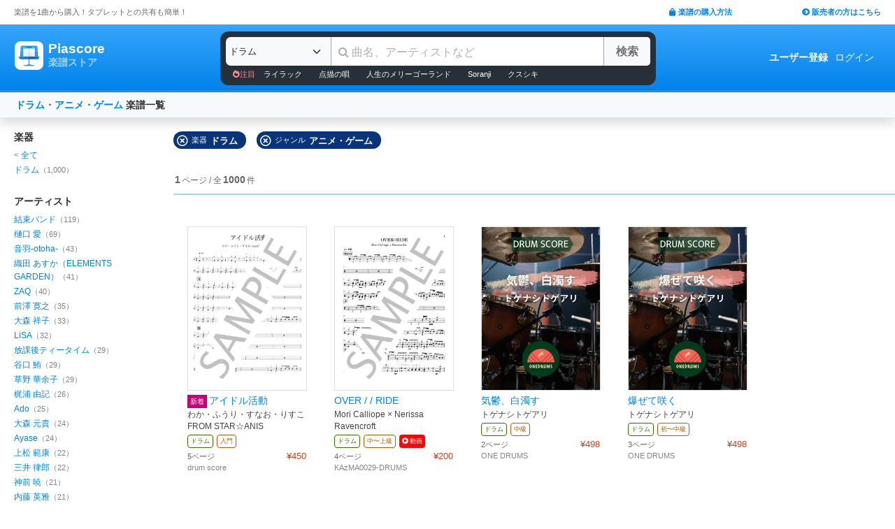

--- FILE ---
content_type: text/html; charset=utf-8
request_url: https://store.piascore.com/search?g=140&i=705
body_size: 12391
content:
<!DOCTYPE html><html lang="ja"><head><script src="https://www.googletagmanager.com/gtag/js?id=G-RNEBFYZY2T" async="async"></script><script>window.dataLayer = window.dataLayer || [];
function gtag(){dataLayer.push(arguments);}
gtag('js', new Date());

//gtag('config', 'UA-70682640-3');
gtag('config', 'G-RNEBFYZY2T');   // for GA4
gtag('config', 'UA-167052488-3'); // for UA</script><meta charset="utf-8" /><meta content="IE=Edge,chrome=1" http-equiv="X-UA-Compatible" /><meta content="width=device-width, initial-scale=1.0" name="viewport" /><script src="/assets/application-d650a9de9d72070a2da2dbc3f80ba88b137910f0d3c3fc6a267918e8edbffb13.js" async="async"></script><link rel="stylesheet" media="screen" href="/packs/css/application-8b0e7038.css" /><script src="/packs/js/application-bd984ba946b20e874b3b.js" defer="defer"></script><link as="style" href="https://use.fontawesome.com/releases/v5.6.3/css/all.css" rel="preload" /><link as="style" crossorigin="anonymous" href="https://cdn.jsdelivr.net/npm/bootstrap@5.1.3/dist/css/bootstrap.min.css" integrity="sha384-1BmE4kWBq78iYhFldvKuhfTAU6auU8tT94WrHftjDbrCEXSU1oBoqyl2QvZ6jIW3" rel="preload" /><script async="" crossorigin="anonymous" integrity="sha384-ka7Sk0Gln4gmtz2MlQnikT1wXgYsOg+OMhuP+IlRH9sENBO0LRn5q+8nbTov4+1p" src="https://cdn.jsdelivr.net/npm/bootstrap@5.1.3/dist/js/bootstrap.bundle.min.js"></script><link as="style" href="/assets/application-60ee55ea524bc4ccddd4f82abe4ba31645bc731ce0f9ffac81b0d4327556efac.css" rel="preload" /><link as="font" crossorigin="" href="/assets/fontawesome-webfont-ba0c59deb5450f5cb41b3f93609ee2d0d995415877ddfa223e8a8a7533474f07.woff" rel="preload" /><link href="https://use.fontawesome.com" rel="preconnect" /><link href="https://use.fontawesome.com/releases/v5.6.3/css/all.css" rel="stylesheet" /><link crossorigin="anonymous" href="https://cdn.jsdelivr.net/npm/bootstrap@5.1.3/dist/css/bootstrap.min.css" integrity="sha384-1BmE4kWBq78iYhFldvKuhfTAU6auU8tT94WrHftjDbrCEXSU1oBoqyl2QvZ6jIW3" rel="stylesheet" /><link rel="stylesheet" media="all" href="/assets/application-60ee55ea524bc4ccddd4f82abe4ba31645bc731ce0f9ffac81b0d4327556efac.css" /><link href="/site.webmanifest" rel="manifest" /><meta name="csrf-param" content="authenticity_token" />
<meta name="csrf-token" content="Hy8JmGZmb2ERfU7U2OoGBKOjE3hkdSaUIKeUvAFmgOh/zkpHepVEduNXhoQCRX4auBPHFSg51pJqbnqCKseftg==" /><meta content="楽譜, ピアノ楽譜, ギター楽譜, 楽譜ダウンロード, 楽譜購入, バンドスコア, 弾き語り楽譜, 管楽器楽譜, 弦楽器楽譜, タブレット楽譜" name="keywords" /><title>ドラム / アニメ・ゲーム | 楽譜一覧 - Piascore 楽譜ストア</title><!--Le HTML5 shim, for IE6-8 support of HTML elements--><!--[if lt IE 9]><![endif]--><script src="//cdnjs.cloudflare.com/ajax/libs/html5shiv/3.6.1/html5shiv.js"></script><link rel="shortcut icon" type="image/x-icon" href="https://store.piascore.com/favicon.ico" /><meta content="ドラム / アニメ・ゲーム | 楽譜一覧 - Piascore 楽譜ストア" property="og:title" /><meta content="https://store.piascore.com/search?g=140&amp;amp;i=705" property="og:url" /><meta content="https://store.piascore.com/images/ogp/default.png" property="og:image" /><meta content="1200" property="og:image:width" /><meta content="630" property="og:image:height" /><meta content="ドラム / アニメ・ゲーム | 楽譜一覧 - Piascore 楽譜ストア" property="og:image:alt" /><meta content="article" property="og:type" /><meta content="毎日100曲以上新しい楽譜を配信！1曲から楽譜を購入！ご自宅、コンビニで印刷、タブレットとの共有も簡単！ピアノ、ギター、管・弦楽器など30万曲以上の楽譜を販売中。" property="og:description" /><meta content="ja_JP" property="og:locale" /><meta content="Piascore楽譜ストア" property="og:site_name" /><meta content="215422848581334" property="fb:app_id" /><meta content="summary_large_image" name="twitter:card" /><meta content="@piascore_store" name="twitter:site" /><meta content="@piascore_store" name="twitter:creator" /><meta content="ドラム / アニメ・ゲーム | 楽譜一覧 - Piascore 楽譜ストア" name="twitter:title" /><meta content="毎日100曲以上新しい楽譜を配信！1曲から楽譜を購入！ご自宅、コンビニで印刷、タブレットとの共有も簡単！ピアノ、ギター、管・弦楽器など30万曲以上の楽譜を販売中。" name="twitter:description" /><meta content="https://store.piascore.com/images/ogp/default.png" name="twitter:image" /><meta content="毎日100曲以上新しい楽譜を配信！1曲から楽譜を購入！ご自宅、コンビニで印刷、タブレットとの共有も簡単！ピアノ、ギター、管・弦楽器など30万曲以上の楽譜を販売中。" name="description" /><link href="https://store.piascore.com/search?g=140&amp;amp;i=705" rel="canonical" /><meta content="noindex" name="robots" /><meta content="6R2cGpGFUcglR2wKEpBYUsthtPYq_aUZig14Nuj7_xQ" name="google-site-verification" /><style type="text/css">*{font-family:"Hiragino Kaku Gothic ProN","Meiryo","MS PGothic",sans-serif}</style><script type="application/ld+json">{"@context":"https://schema.org","@graph":[{"@type":"Organization","@id":"https://piascore.com/#organization","name":"Piascore","url":"https://piascore.com/","sameAs":["https://www.facebook.com/piascore","https://x.com/piascore_store"],"logo":{"@type":"ImageObject","@id":"https://piascore.com/#logo","url":"http://piascore.com/wp-content/uploads/2018/01/piascore_logo.png","caption":"Piascore"},"image":{"@id":"https://piascore.com/#logo"}},{"@type":"WebSite","@id":"https://store.piascore.com/#website","url":"https://store.piascore.com/","name":"Piascore 楽譜ストア","publisher":{"@id":"https://piascore.com/#organization"},"potentialAction":{"@type":"SearchAction","target":"https://store.piascore.com/search?n={search_term_string}","query-input":"required name=search_term_string"}}]}</script><style type="text/css">body{font-size:14px;line-height:1.42857;color:#333333}</style></head><body><style type="text/css">.search-placeholder::-webkit-input-placeholder{color:#B0B0B0}.fa-unicode{font-family:fontawesome-webfont;text-decoration:inherit}ul.nav.navbar-nav li a:hover{text-decoration:underline;background:inherit}.logo-letter a{border:1px solid transparent}.logo-letter a:hover{text-decoration:none;border-radius:5px}@media screen and (min-width: 600px){.logo-letter a:hover{border:1px solid #92c9f5}}@media screen and (max-width: 600px){.navbar-nav li{float:left}.header_top{height:20px;margin:5px 3px 0 3px}.header_top .about_page{font-size:10px}.header_top .publisher{font-size:10px;margin:0px 0 0 0}}@media screen and (min-width: 600px){.header_top{height:35px;margin:0 20px}.header_top .about_page{font-size:11px;color:#676767;margin:10px 0 0 0}.header_top .publisher{font-size:11px;font-weight:bold;margin:10px 0 0 0}}</style><div><div class="header_top"><div class="about_page" style="float: left;">楽譜を1曲から購入！タブレットとの共有も簡単！</div><div class="publisher" style="float: right;"><a data-turbolinks="false" href="/howto"><span class="fas fa-shopping-bag"></span><span style="padding:0 0 0 3px;">楽譜の購入方法</span></a><a class="sp_hidden" style="padding:0 0 0 100px;" href="https://publish.piascore.com/"><span class="fas fa-arrow-circle-right"></span><span style="padding:0 0 0 3px;">販売者の方はこちら</span></a></div></div><style type="text/css">@media screen and (max-width: 600px){#header-logo{margin:0px 0 0 10px}#header-user{margin-top:11px}}@media screen and (min-width: 600px){#header-logo{margin:13px 0 0 10px;padding:10px 10px 10px 10px;height:61px}.flex-headers.go-to-near{margin:auto 20px}#header-user{margin:0px 20px 0 0}}.flex-headers{display:flex;top:0;bottom:0}.flex-headers.go-to-near{position:relative}#header-search{margin-top:10px}#sticky-header-content.is-sticky{position:fixed;top:0;z-index:100}#sticky-header-content.is-sticky #header-logo{margin-top:13px}#sticky-header-content.is-sticky #header-search{margin-top:8.5px}#sticky-header-content.is-sticky #header-user{margin-top:0px}#sticker-assistant{margin-top:95px}@media screen and (max-width: 600px){[type="search"]::-webkit-search-cancel-button,[type="search"]::-webkit-search-decoration{-webkit-appearance:none}#header-search{display:none}#sticker-assistant{display:none}.webstore_logo{height:34px;width:34px}.letter_piascore{font-size:13px}.letter_scoreshop{font-size:10px}.letter_container{margin:3px 5px 0}.header_container{height:45px;padding:5px 0 20px 0}}@media screen and (min-width: 600px){#sticky-header-content{height:95px;float:left;width:100%}#header-searchsmart{display:none}.webstore_logo{height:41px;width:41px}.letter_piascore{font-size:19px}.etter_scoreshop{font-size:13px}.letter_container{margin:0px 6.5px 6.5px 6.5px;height:45px}.header_container{height:100%}}</style><div id="sticky-header-content" style="background: linear-gradient(to bottom,#37A5FB,#0083EA);"><style type="text/css">.search_box{background:#273038}</style><div class="header_container" style="display: flex; position: relative;"><div class="logo-letter" style="display: flex;"><h1 style="margin: 0; padding: 0; font-size: inherit;"><a style="" id="header-logo" class="flex-headers zoom-relative-logo" href="/"><div style="display:flex;"><img class="webstore_logo" style="margin: auto;" src="/assets/webstore_logo-e0664e4bfca14a8071b93d4328754e45b7f588b1b5586f95fc781510785655fa.png" alt="Webstore logo" /><div class="letter_container"><div class="letter_piascore" style="color:#FFFFFF; font-weight:bold;">Piascore</div><div class="letter_scoreshop" style="color:#9FD5FF; font-weight:bold;">楽譜ストア</div></div></div></a></h1></div><div class="zoom-relative" style="margin: 0 auto; display: flex; width: 100%; max-width: 623px;"><div id="header-search" style="width: 100%; height:42px;"><style type="text/css">@media screen and (max-width: 600px){input::-webkit-input-placeholder{font-size:14px;line-height:3}}</style><div class="search_box" style="padding:8px; border-radius:12px;"><form id="keyword_form" style="overflow: auto; display: flex; width: 100%;" action="/search" accept-charset="UTF-8" method="get"><select class="form-select bg-light" name="i" onchange="this.form.submit()" style="border-radius: 7px 0 0 7px; border: 0px solid #7BC2FA; font-size:13px; height:41px; padding:0px 0 0px 5px; width:150px; cursor: pointer;"><option value="">すべての楽器</option><option value="10">ピアノ（ソロ）</option><option value="20">ピアノ（弾き語り）</option><option value="25">ピアノ（伴奏）</option><option value="30">ピアノ（連弾）</option><option value="35">ピアノ（1台6手）</option><option value="37">ピアノ（1台8手）</option><option value="40">ピアノ（2台4手）</option><option value="45">ピアノ（2台8手）</option><option value="50">電子オルガン（ソロ）</option><option value="52">電子オルガン（アンサンブル）</option><option value="54">電子オルガン（弾き語り）</option><option value="57">オルガン</option><option value="70">チェンバロ</option><option value="80">アコーディオン</option><option value="83">鍵盤ハーモニカ</option><option value="84">トイピアノ / チェレスタ</option><option value="100">ギター（弾き語り）</option><option value="110">ギター（ソロ）</option><option value="130">メロディ</option><option value="140">ギター（デュオ）</option><option value="147">ギター（重奏）</option><option value="150">バンドスコア</option><option value="160">ギター（室内楽）</option><option value="170">ウクレレ（ソロ）</option><option value="173">ウクレレ（弾き語り）</option><option value="176">ウクレレ（アンサンブル）</option><option value="180">エレキギター</option><option value="183">エレキベース</option><option value="190">マンドリン</option><option value="205">ヴァイオリン</option><option value="210">ヴィオラ</option><option value="215">チェロ</option><option value="220">コントラバス</option><option value="225">ハープ</option><option value="320">アルトサックス</option><option value="322">テナーサックス</option><option value="324">バリトンサックス</option><option value="326">ソプラノサックス</option><option value="335">ホルン</option><option value="340">トランペット</option><option value="342">トロンボーン</option><option value="344">チューバ</option><option value="348">ユーフォニアム</option><option value="350">フルート</option><option value="353">ピッコロ</option><option value="356">オーボエ</option><option value="359">クラリネット</option><option value="362">ファゴット</option><option value="405">オカリナ</option><option value="410">リコーダー</option><option value="415">ハーモニカ</option><option value="420">三味線</option><option value="425">二胡</option><option value="427">三線</option><option value="428">サンレレ</option><option value="430">大正琴</option><option value="435">箏</option><option value="440">篠笛</option><option value="443">笙</option><option value="445">尺八</option><option value="450">琵琶</option><option value="520">アンサンブル（ピアノ＋他楽器）</option><option value="530">アンサンブル（ピアノ＋歌）</option><option value="550">アンサンブル（パート）</option><option value="570">アンサンブル（金管）</option><option value="572">アンサンブル（木管）</option><option value="573">アンサンブル（弦楽）</option><option value="575">アンサンブル（リコーダー）</option><option value="577">アンサンブル（打楽器）</option><option value="580">オーケストラ</option><option value="586">吹奏楽（パート）</option><option value="588">吹奏楽（全パート）</option><option value="590">吹奏楽（フルスコア）</option><option value="595">弦楽四重奏</option><option value="597">ビッグバンド</option><option value="605">アカペラ</option><option value="610">ゴスペル</option><option value="615">合唱</option><option value="618">合唱（混声3部）</option><option value="619">合唱（混声4部）</option><option value="633">合唱（同声3部）</option><option selected="selected" value="705">ドラム</option><option value="740">マリンバ</option><option value="745">シロフォン   </option><option value="750">ビブラフォン</option><option value="755">グロッケンシュピール</option><option value="910">全て</option><option value="915">ミュージックベル</option><option value="917">ハンドベル</option><option value="920">ハンドチャイム</option><option value="925">カリンバ</option><option value="99910">その他</option><option value="99920">不明</option></select><input type="search" name="n" id="n" value="" style="-webkit-appearance:none; border-top:0px; border-right:1px solid #CCC; border-bottom:0px; border-left:1px solid #AAA; width: 100%; height: 41px; font-size: 16px; border-radius: 0px; margin: auto; padding: 10px;" class="search-placeholder fa-unicode" placeholder=" 曲名、アーティストなど" /><input type="submit" value="検索" class="btn btn-light" style="color:#747272; border: 0px solid #C2C2C2; border-left:1px solid #AAA; border-radius: 0 5px 5px 0; width: 90px; height: 41px; font-weight: bold; font-size: 16px; margin: auto auto auto -2px;" /></form><style type="text/css">#recommend_keywords{font-size:11px;margin:5px 0px 0px 10px}#recommend_keywords .recommend_keyword{color:#ffffff;padding:10px 12px}#recommend_keywords a:hover{color:#a7c6dc;text-decoration:none}</style><div id="recommend_keywords"><span style="color:#ff9191;"><span class="fas fa-fire-alt"></span>注目</span><a class="recommend_keyword" href="/search?n=ライラック">ライラック</a><a class="recommend_keyword" href="/search?n=点描の唄">点描の唄</a><a class="recommend_keyword" href="/search?n=人生のメリーゴーランド">人生のメリーゴーランド</a><a class="recommend_keyword" href="/search?n=Soranji">Soranji</a><a class="recommend_keyword" href="/search?n=クスシキ">クスシキ</a></div></div></div></div><div class="zoom-relative flex-headers" id="header-user" style="align-items:center;"><div style="margin:0 5px 0 10px;"><style type="text/css">@media screen and (max-width: 600px){.header-user-link{font-size:12px;color:#FFFFFF;white-space:nowrap;margin:auto 5px}}@media screen and (min-width: 600px){.header-user-link{margin:auto 5px;color:#FFFFFF;white-space:nowrap}}div .header-user-link:hover{color:#FFFFFF}</style><a style="font-weight: bold;" class="header-user-link" href="/sign_up">ユーザー登録</a><a class="header-user-link" href="/login">ログイン</a></div></div></div><div class="search_box pc_hidden" style="margin:0 0px 0px 0px; padding:7px; border-radius:0px;"><div id="header-searchsmart" style="width: 100%; position: relative;"><form id="keyword_form" style="overflow: auto; display: flex; width: 100%; margin: auto;" action="/search" accept-charset="UTF-8" method="get"><select class="form-select bg-light" name="i" onchange="this.form.submit()" style="border-radius: 7px 0 0 7px; border: 0px solid #7BC2FA; font-size:11px;padding:0 0 0 5px; width:100px"><option value="">すべての楽器</option><option value="10">🎹 ピアノ（ソロ）</option><option value="20">🎹 ピアノ（弾き語り）</option><option value="25">🎹 ピアノ（伴奏）</option><option value="30">🎹 ピアノ（連弾）</option><option value="35">🎹 ピアノ（1台6手）</option><option value="37">🎹 ピアノ（1台8手）</option><option value="40">🎹 ピアノ（2台4手）</option><option value="45">🎹 ピアノ（2台8手）</option><option value="50">🎹 電子オルガン（ソロ）</option><option value="52">🎹 電子オルガン（アンサンブル）</option><option value="54">🎹 電子オルガン（弾き語り）</option><option value="57">🎹 オルガン</option><option value="70">🎹 チェンバロ</option><option value="80">🪗 アコーディオン</option><option value="83">🎹 鍵盤ハーモニカ</option><option value="84">🎹 トイピアノ / チェレスタ</option><option value="100">🎸 ギター（弾き語り）</option><option value="110">🎸 ギター（ソロ）</option><option value="130">　 メロディ</option><option value="140">🎸 ギター（デュオ）</option><option value="147">🎸 ギター（重奏）</option><option value="150">🎸 バンドスコア</option><option value="160">🎸 ギター（室内楽）</option><option value="170">　 ウクレレ（ソロ）</option><option value="173">　 ウクレレ（弾き語り）</option><option value="176">　 ウクレレ（アンサンブル）</option><option value="180">🎸 エレキギター</option><option value="183">🎸 エレキベース</option><option value="190">🪕 マンドリン</option><option value="205">🎻 ヴァイオリン</option><option value="210">🎻 ヴィオラ</option><option value="215">🎻 チェロ</option><option value="220">🎻 コントラバス</option><option value="225">　 ハープ</option><option value="320">🎷 アルトサックス</option><option value="322">🎷 テナーサックス</option><option value="324">🎷 バリトンサックス</option><option value="326">🎷 ソプラノサックス</option><option value="335">🎺 ホルン</option><option value="340">🎺 トランペット</option><option value="342">🎺 トロンボーン</option><option value="344">🎺 チューバ</option><option value="348">🎺 ユーフォニアム</option><option value="350">🪈 フルート</option><option value="353">🪈 ピッコロ</option><option value="356">🪈 オーボエ</option><option value="359">🪈 クラリネット</option><option value="362">🪈 ファゴット</option><option value="405">　 オカリナ</option><option value="410">🪈 リコーダー</option><option value="415">　 ハーモニカ</option><option value="420">　 三味線</option><option value="425">　 二胡</option><option value="427">　 三線</option><option value="428">　 サンレレ</option><option value="430">　 大正琴</option><option value="435">　 箏</option><option value="440">　 篠笛</option><option value="443">　 笙</option><option value="445">　 尺八</option><option value="450">　 琵琶</option><option value="520">🎹 アンサンブル（ピアノ＋他楽器）</option><option value="530">🎹 アンサンブル（ピアノ＋歌）</option><option value="550">　 アンサンブル（パート）</option><option value="570">🎺 アンサンブル（金管）</option><option value="572">🪈 アンサンブル（木管）</option><option value="573">🎻 アンサンブル（弦楽）</option><option value="575">🪈 アンサンブル（リコーダー）</option><option value="577">🥁 アンサンブル（打楽器）</option><option value="580">　 オーケストラ</option><option value="586">🎺 吹奏楽（パート）</option><option value="588">🎺 吹奏楽（全パート）</option><option value="590">🎺 吹奏楽（フルスコア）</option><option value="595">🎻 弦楽四重奏</option><option value="597">　 ビッグバンド</option><option value="605">🗣️ アカペラ</option><option value="610">🗣️ ゴスペル</option><option value="615">🗣️ 合唱</option><option value="618">🗣️ 合唱（混声3部）</option><option value="619">🗣️ 合唱（混声4部）</option><option value="633">🗣️ 合唱（同声3部）</option><option selected="selected" value="705">ドラム</option><option value="740">　 マリンバ</option><option value="745">　 シロフォン   </option><option value="750">　 ビブラフォン</option><option value="755">　 グロッケンシュピール</option><option value="910">　 全て</option><option value="915">🔔 ミュージックベル</option><option value="917">🔔 ハンドベル</option><option value="920">　 ハンドチャイム</option><option value="925">　 カリンバ</option><option value="99910">　 その他</option><option value="99920">　 不明</option></select><input type="search" name="n" id="search_field" value="" style="-webkit-appearance:none; border-radius: 0px;background:#FFFFFF; width: calc(100% - 159px); height: 41px; font-size: 16px; border: 0px;  border-left:1px solid #DDD; margin: auto; padding: 10px;" class="search-placeholder fa-unicode" placeholder=" 曲名、アーティストなど" /><a onclick="var searchField = document.getElementById(&quot;search_field&quot;); searchField.value = &quot;&quot;; searchField.focus(); return false;" style="color:#AAA; position:absolute; top:12px; right:60px; display:block; width:30px; background:transparent; text-align:center;"><i class="fas fa-times"></i></a><input type="submit" value="検索" class="btn btn-light" style="color: #747272; border: 0px; border-left:1px solid #DDD; border-radius: 0 7px 7px 0; width: 60px; height: 41px; font-weight: bold; font-size: 14px; margin: auto auto auto -2px;" /></form></div></div></div><style type="text/css">@media screen and (max-width: 600px){.assistant_container{padding:0 0px}.assistant_content{font-size:9px;margin:0 0px;text-align:center}}@media screen and (min-width: 600px){.assistant_container{padding:0 20px}.assistant_content{margin:0 15px;text-align:center}}</style><div id="sticker-assistant" style="border-top: 1px solid #62ADE7;border-bottom: 1px solid #0C66AD;"></div></div><script>// AIDEV-NOTE: スクロール時にヘッダーの高さを動的に変更する実装
(function() {
  let l, s, u, sticker, assistant, originTop, recommend_keywords, header_fav_button;
  let resizeHandler, scrollHandler;

  const initHeader = () => {
    l = document.getElementById('header-logo');
    s = document.getElementById('header-search');
    u = document.getElementById('header-user');
    sticker = document.getElementById('sticky-header-content');
    assistant = document.getElementById('sticker-assistant');
    recommend_keywords = document.getElementById('recommend_keywords');
    header_fav_button = document.getElementById('header_fav_button');

    if (!sticker) {
      console.error("sticky-header-content not found");
      return;
    }

    // ヘッダートップの位置を取得（35pxのheader_topの高さ）
    originTop = sticker.getBoundingClientRect().top + window.scrollY;

    // リサイズ処理
    if (resizeHandler) {
      window.removeEventListener('resize', resizeHandler);
    }
    resizeHandler = () => {
      if (!l || !s || !u) return;
      const l_rect = l.getBoundingClientRect();
      const s_rect = s.getBoundingClientRect();
      const u_rect = u.getBoundingClientRect();
      const l_r = l_rect.left + l_rect.width;
      const s_l = s_rect.left;
      const s_r = s_rect.left + s_rect.width;
      const u_l = u_rect.left;
      if (l_r > s_l || s_r > u_l) {
        l.classList.add('go-to-near');
        u.classList.add('go-to-near');
      } else {
        l.classList.remove('go-to-near');
        u.classList.remove('go-to-near');
      }
    };
    window.addEventListener('resize', resizeHandler);

    // 初回リサイズを実行
    resizeHandler();

    // スクロール処理
    if (scrollHandler) {
      window.removeEventListener('scroll', scrollHandler);
    }
    scrollHandler = () => {
      const wt = window.scrollY;
      const headerMaxHeight = 95;
      const headerMinHeight = 61;
      const targetZoom = 0.8;
      const targetZoomLogo = 0.64;

      if (window.innerWidth < 601) { // Not 600! PSS-300
        return;
      }

      let t = headerMaxHeight - (wt - originTop);
      if (t < headerMinHeight) {
        t = headerMinHeight;
        if (recommend_keywords) recommend_keywords.style.display = "none";
        if (header_fav_button) header_fav_button.style.display = "none";
      }
      if (t > headerMaxHeight) {
        t = headerMaxHeight;
        if (recommend_keywords) recommend_keywords.style.display = "block";
        if (header_fav_button) header_fav_button.style.display = "block";
      }
      // linear function
      const z = (1.0 - targetZoom) / (headerMaxHeight - headerMinHeight) * (t - headerMinHeight) + targetZoom;
      const zL = (1.0 - targetZoomLogo) / (headerMaxHeight - headerMinHeight) * (t - headerMinHeight) + targetZoomLogo;

      sticker.style.height = t + 'px';

      const zoomElements = document.querySelectorAll('.zoom-relative');
      zoomElements.forEach(el => el.style.zoom = z);

      const zoomLogoElements = document.querySelectorAll('.zoom-relative-logo');
      zoomLogoElements.forEach(el => el.style.zoom = zL);

      if (originTop < wt) {
        sticker.classList.add('is-sticky');
      } else {
        sticker.classList.remove('is-sticky');
      }
    };
    window.addEventListener('scroll', scrollHandler);
  };

  // ページロード時に初期化
  window.addEventListener('load', () => {
    initHeader();
  });

  // Turbolinks対応
  document.addEventListener('turbolinks:load', () => {
    initHeader();
  });
})();</script><!-- main --><style type="text/css">.breadcrumbs_top ol.breadcrumbs{list-style-type:none;padding:0;margin:0}.breadcrumbs_top li{display:inline}.breadcrumbs_top li:not(:last-child):after{color:#666}.breadcrumbs_top li.current{color:#666}@media screen and (max-width: 600px){.breadcrumbs_top{padding-left:10px;width:100%;margin:8px auto;font-size:12px}.body{width:100%}.inner_main{width:100%}}@media screen and (min-width: 600px){.breadcrumbs_top{width:980px;margin:20px auto;font-size:14px}.inner_main{width:980px}}</style><style type="text/css">.container{width:100%;max-width:none;padding:0px}</style><div class="container"><script>function onError() {
  this.onerror = null;
  this.parentNode.children[0].srcset = '/images/bookcover/noimage.png';
}

/*
$(document).ready(function(){
  $('picture.bookcover').bind('error',function(e) {
      $(this).attr({src: '/images/bookcover/noimage.png'});
  });
});
*/</script><style type="text/css">.search-query-bar .breadcrumbs{font-weight:bold}@media screen and (max-width: 600px){.search-query-bar .breadcrumbs{margin:0 0 0 0px;font-size:13px;width:calc(100% - 80px)}}@media screen and (min-width: 600px){.search-query-bar{height:20px}.search-query-bar .breadcrumbs{margin:0 0 0 10px;padding:20px 0;font-size:14px}}</style><nav class="navbar navbar-expand-lg navbar-light bg-light shadow"><div class="container-fluid search-query-bar"><h2 class="breadcrumbs"><span style="color:#666666;"><a href="/search?i=705">ドラム</a>・<a href="/search?g=140000000">アニメ・ゲーム</a></span><span> 楽譜一覧</span></h2><div class="ml-auto pc_hidden"><button aria-controls="facet-canvas" class="btn btn-outline btn-sm" data-bs-target="#facet-canvas" data-bs-toggle="offcanvas" style="font-weight:bold; border-color:#d36d02; color:#d36d02" type="button">絞り込み</button></div></div></nav><style type="text/css">@media screen and (min-width: 600px){.container .body{margin:20px 0 0 20px}}</style><div class="body"><div aria-labelledby="offcanvasRightLabel" class="offcanvas offcanvas-end shadow" data-turbolinks="false" id="facet-canvas" style="width:65%; background:#f3f3f3; border-radius:12px 0 0 12px; overflow:hidden;" tabindex="-1"><div class="offcanvas-header" style="background:#d8e7f3; border-bottom:1px solid #b8d1e5;"><div id="offcanvasRightLabel" style="margin:0; font-size:14px; font-weight:bold;"><span class="fas fa-filter" style="padding:0 3px 0 0;"></span>絞り込み</div><button aria-label="Close" class="btn-close text-reset" data-bs-dismiss="offcanvas" type="button"></button></div><div class="offcanvas-body"><style type="text/css">.facet .body .facet-block .facet-title{font-weight:bold;color:#2F2F2F}.facet .body .facet-block .facet-list .name .all-head{color:#838383}.facet .body .facet-block .facet-list .num{color:#838383}@media screen and (max-width: 600px){.facet .header{height:46px;font-size:18px;font-weight:bold;padding:11px 14px;text-align:center}.facet .body{overflow:scroll}.facet .body .facet-block{margin:0 0 28px 0}.facet .body .facet-block .facet-title{font-size:18px}.facet .body .facet-block .facet-list{margin:8px 0}.facet .body .facet-block .facet-list .name{font-size:15px}.facet .body .facet-block .facet-list .num{font-size:13px}}@media screen and (min-width: 600px){.facet{float:left;width:200px;margin:0}.facet .body{margin:0px}.facet .body .facet-block{margin:0 0 28px 0}.facet .body .facet-block .facet-title{font-size:14px}.facet .body .facet-block .facet-list{margin:2px 0}.facet .body .facet-block .facet-list .name{font-size:12px}.facet .body .facet-block .facet-list .num{font-size:11px}}</style><div class="facet"><div class="body"><div class="facet-block"><h2 class="facet-title">楽器</h2><div class="facet-list"><span class="name"><span class="all-head">&lt; </span><a href="/search?g=140">全て</a></span></div><div class="facet-list"><span class="name"><a href="/search?g=140&amp;i=705">ドラム</a></span><span class="num">（1,000）</span></div></div><div class="facet-block"><h2 class="facet-title">アーティスト</h2><div class="facet-list"><span class="name"><a rel="nofollow" href="/search?g=140&amp;i=705&amp;p=25133">結束バンド</a></span><span class="num">（119）</span></div><div class="facet-list"><span class="name"><a rel="nofollow" href="/search?g=140&amp;i=705&amp;p=25132">樋口 愛</a></span><span class="num">（69）</span></div><div class="facet-list"><span class="name"><a rel="nofollow" href="/search?g=140&amp;i=705&amp;p=24470">音羽-otoha-</a></span><span class="num">（43）</span></div><div class="facet-list"><span class="name"><a rel="nofollow" href="/search?g=140&amp;i=705&amp;p=9260">織田 あすか（ELEMENTS GARDEN）</a></span><span class="num">（41）</span></div><div class="facet-list"><span class="name"><a rel="nofollow" href="/search?g=140&amp;i=705&amp;p=8160">ZAQ</a></span><span class="num">（40）</span></div><div class="facet-list"><span class="name"><a rel="nofollow" href="/search?g=140&amp;i=705&amp;p=2017">前澤 寛之</a></span><span class="num">（35）</span></div><div class="facet-list"><span class="name"><a rel="nofollow" href="/search?g=140&amp;i=705&amp;p=244">大森 祥子</a></span><span class="num">（33）</span></div><div class="facet-list"><span class="name"><a rel="nofollow" href="/search?g=140&amp;i=705&amp;p=1991">LiSA</a></span><span class="num">（32）</span></div><div class="facet-list"><span class="name"><a rel="nofollow" href="/search?g=140&amp;i=705&amp;p=209">放課後ティータイム</a></span><span class="num">（29）</span></div><div class="facet-list"><span class="name"><a rel="nofollow" href="/search?g=140&amp;i=705&amp;p=2572">谷口 鮪</a></span><span class="num">（29）</span></div><div class="facet-list"><span class="name"><a rel="nofollow" href="/search?g=140&amp;i=705&amp;p=4953">草野 華余子</a></span><span class="num">（29）</span></div><div class="facet-list"><span class="name"><a rel="nofollow" href="/search?g=140&amp;i=705&amp;p=3158">梶浦 由記</a></span><span class="num">（26）</span></div><div class="facet-list"><span class="name"><a rel="nofollow" href="/search?g=140&amp;i=705&amp;p=18219">Ado</a></span><span class="num">（25）</span></div><div class="facet-list"><span class="name"><a rel="nofollow" href="/search?g=140&amp;i=705&amp;p=3011">大森 元貴</a></span><span class="num">（24）</span></div><div class="facet-list"><span class="name"><a rel="nofollow" href="/search?g=140&amp;i=705&amp;p=15384">Ayase</a></span><span class="num">（24）</span></div><div class="facet-list"><span class="name"><a rel="nofollow" href="/search?g=140&amp;i=705&amp;p=241">上松 範康</a></span><span class="num">（22）</span></div><div class="facet-list"><span class="name"><a rel="nofollow" href="/search?g=140&amp;i=705&amp;p=25021">三井 律郎</a></span><span class="num">（22）</span></div><div class="facet-list"><span class="name"><a rel="nofollow" href="/search?g=140&amp;i=705&amp;p=463">神前 暁</a></span><span class="num">（21）</span></div><div class="facet-list"><span class="name"><a rel="nofollow" href="/search?g=140&amp;i=705&amp;p=25773">内藤 英雅</a></span><span class="num">（21）</span></div><div class="facet-list"><span class="name"><a rel="nofollow" href="/search?g=140&amp;i=705&amp;p=7797">藤原 聡</a></span><span class="num">（20）</span></div></div><div class="facet-block"><h2 class="facet-title">難易度</h2><div class="facet-list"><span class="name"><a rel="nofollow" href="/search?d=101&amp;g=140&amp;i=705">入門</a></span><span class="num" style="color: #333333">（24）</span></div><div class="facet-list"><span class="name"><a rel="nofollow" href="/search?d=102&amp;g=140&amp;i=705">入門〜初級</a></span><span class="num" style="color: #333333">（68）</span></div><div class="facet-list"><span class="name"><a rel="nofollow" href="/search?d=1&amp;g=140&amp;i=705">初級</a></span><span class="num" style="color: #333333">（207）</span></div><div class="facet-list"><span class="name"><a rel="nofollow" href="/search?d=2&amp;g=140&amp;i=705">初〜中級</a></span><span class="num" style="color: #333333">（498）</span></div><div class="facet-list"><span class="name"><a rel="nofollow" href="/search?d=3&amp;g=140&amp;i=705">中級</a></span><span class="num" style="color: #333333">（405）</span></div><div class="facet-list"><span class="name"><a rel="nofollow" href="/search?d=4&amp;g=140&amp;i=705">中〜上級</a></span><span class="num" style="color: #333333">（148）</span></div><div class="facet-list"><span class="name"><a rel="nofollow" href="/search?d=5&amp;g=140&amp;i=705">上級</a></span><span class="num" style="color: #333333">（91）</span></div><div class="facet-list"><span class="name"><span style="color: #999999">その他</span></span><span class="num" style="color: #999999">（0）</span></div></div><div class="facet-block"><h2 class="facet-title">ジャンル</h2><div class="facet-list"><span class="name"><span class="all-head">&lt; </span><a href="/search?i=705">全て</a></span></div><div class="facet-list"><span class="name"><i class="far fa-plus-square" onclick="objs=document.querySelectorAll(&#39;.facet-genre-sub-list-0&#39;); objs.forEach(obj =&gt; {obj.style.display=(obj.style.display==&#39;none&#39;) ? &#39;block&#39; : &#39;none&#39;;});" style="font-size: 15px; color: #0083EA; margin: 0 5px 0 0 ;"></i><a rel="nofollow" href="/search?g=140&amp;i=705">アニメ・ゲーム</a></span><span class="num">（1,000）</span><ul class="facet-genre-sub-list-0" style="padding-left:30px; list-style: none; display:none; clear:both;"><li class="facet-list"><span class="name"><a rel="nofollow" href="/search?g=140010&amp;i=705">アニメ</a></span><span class="num">（700）</span></li><li class="facet-list"><span class="name"><a rel="nofollow" href="/search?g=140020&amp;i=705">ゲーム</a></span><span class="num">（31）</span></li></ul></div></div><div class="facet-block"><h2 class="facet-title">販売者</h2><div class="facet-list"><span class="name"><a rel="nofollow" href="/search?c=4516&amp;g=140&amp;i=705"><span style="padding:0 0 0 20px;"></span>長瀬祐紀のドラムスコア</a></span><span class="num">（405）</span></div><div class="facet-list"><span class="name"><a rel="nofollow" href="/search?c=5211&amp;g=140&amp;i=705"><span style="padding:0 0 0 20px;"></span>HITOMARU STUDIO</a></span><span class="num">（111）</span></div><div class="facet-list"><span class="name"><a rel="nofollow" href="/search?c=982&amp;g=140&amp;i=705"><span style="padding:0 0 0 20px;"></span>ONE DRUMS</a></span><span class="num">（84）</span></div><div class="facet-list"><span class="name"><a rel="nofollow" href="/search?c=2940&amp;g=140&amp;i=705"><span style="padding:0 0 0 20px;"></span>EGGSOUND</a></span><span class="num">（62）</span></div><div class="facet-list"><span class="name"><a rel="nofollow" href="/search?c=8142&amp;g=140&amp;i=705"><span style="padding:0 0 0 20px;"></span>Maru_Music</a></span><span class="num">（57）</span></div><div class="facet-list"><span class="name"><a rel="nofollow" href="/search?c=4420&amp;g=140&amp;i=705"><span style="padding:0 0 0 20px;"></span>Sasaki Drum Score</a></span><span class="num">（54）</span></div><div class="facet-list"><span class="name"><a rel="nofollow" href="/search?c=3953&amp;g=140&amp;i=705"><span style="padding:0 0 0 20px;"></span>Drums Score Shop</a></span><span class="num">（50）</span></div><div class="facet-list"><span class="name"><a rel="nofollow" href="/search?c=4012&amp;g=140&amp;i=705"><span style="padding:0 0 0 20px;"></span>バシ ドラム ラボ</a></span><span class="num">（41）</span></div><div class="facet-list"><span class="name"><a rel="nofollow" href="/search?c=8318&amp;g=140&amp;i=705"><span style="padding:0 0 0 20px;"></span>Tonari no Gungun</a></span><span class="num">（36）</span></div><div class="facet-list"><span class="name"><a rel="nofollow" href="/search?c=2554&amp;g=140&amp;i=705"><span style="padding:0 0 0 20px;"></span>ドラム譜&amp;音源</a></span><span class="num">（29）</span></div><div class="facet-list"><span class="name"><a rel="nofollow" href="/search?c=1110&amp;g=140&amp;i=705"><span style="padding:0 0 0 20px;"></span>IW</a></span><span class="num">（28）</span></div><div class="facet-list"><span class="name"><a rel="nofollow" href="/search?c=2628&amp;g=140&amp;i=705"><span style="padding:0 0 0 20px;"></span>楽譜のお部屋kj</a></span><span class="num">（18）</span></div><div class="facet-list"><span class="name"><a rel="nofollow" href="/search?c=2637&amp;g=140&amp;i=705"><span style="padding:0 0 0 20px;"></span>キリギリス</a></span><span class="num">（18）</span></div><div class="facet-list"><span class="name"><a rel="nofollow" href="/search?c=1504&amp;g=140&amp;i=705"><span style="padding:0 0 0 20px;"></span>Tommy Studio</a></span><span class="num">（17）</span></div><div class="facet-list"><span class="name"><a rel="nofollow" href="/search?c=572&amp;g=140&amp;i=705"><span style="padding:0 0 0 20px;"></span>ChadaStar</a></span><span class="num">（15）</span></div><div class="facet-list"><span class="name"><a rel="nofollow" href="/search?c=6436&amp;g=140&amp;i=705"><span style="padding:0 0 0 20px;"></span>そうま-Souma Drums</a></span><span class="num">（15）</span></div><div class="facet-list"><span class="name"><a rel="nofollow" href="/search?c=1014&amp;g=140&amp;i=705"><span style="padding:0 0 0 20px;"></span>もやもやＰの倉庫</a></span><span class="num">（14）</span></div><div class="facet-list"><span class="name"><a rel="nofollow" href="/search?c=2408&amp;g=140&amp;i=705"><span style="padding:0 0 0 20px;"></span>オメガdrum score</a></span><span class="num">（14）</span></div><div class="facet-list"><span class="name"><a rel="nofollow" href="/search?c=7323&amp;g=140&amp;i=705"><span style="padding:0 0 0 20px;"></span>どらむりとの楽譜</a></span><span class="num">（14）</span></div><div class="facet-list"><span class="name"><a rel="nofollow" href="/search?c=1320&amp;g=140&amp;i=705"><img src="https://image.piascore.com/company/icons/1320_400_400.jpg" style="width:20px; height:20px; border-radius:50%; overflow:hidden; margin:0 3px 0 0; border:0.5px solid #999;" />朝から晩までDrum！</a></span><span class="num">（13）</span></div></div></div></div></div></div><div class="sp_hidden"><style type="text/css">.facet .body .facet-block .facet-title{font-weight:bold;color:#2F2F2F}.facet .body .facet-block .facet-list .name .all-head{color:#838383}.facet .body .facet-block .facet-list .num{color:#838383}@media screen and (max-width: 600px){.facet .header{height:46px;font-size:18px;font-weight:bold;padding:11px 14px;text-align:center}.facet .body{overflow:scroll}.facet .body .facet-block{margin:0 0 28px 0}.facet .body .facet-block .facet-title{font-size:18px}.facet .body .facet-block .facet-list{margin:8px 0}.facet .body .facet-block .facet-list .name{font-size:15px}.facet .body .facet-block .facet-list .num{font-size:13px}}@media screen and (min-width: 600px){.facet{float:left;width:200px;margin:0}.facet .body{margin:0px}.facet .body .facet-block{margin:0 0 28px 0}.facet .body .facet-block .facet-title{font-size:14px}.facet .body .facet-block .facet-list{margin:2px 0}.facet .body .facet-block .facet-list .name{font-size:12px}.facet .body .facet-block .facet-list .num{font-size:11px}}</style><div class="facet"><div class="body"><div class="facet-block"><h2 class="facet-title">楽器</h2><div class="facet-list"><span class="name"><span class="all-head">&lt; </span><a href="/search?g=140">全て</a></span></div><div class="facet-list"><span class="name"><a href="/search?g=140&amp;i=705">ドラム</a></span><span class="num">（1,000）</span></div></div><div class="facet-block"><h2 class="facet-title">アーティスト</h2><div class="facet-list"><span class="name"><a rel="nofollow" href="/search?g=140&amp;i=705&amp;p=25133">結束バンド</a></span><span class="num">（119）</span></div><div class="facet-list"><span class="name"><a rel="nofollow" href="/search?g=140&amp;i=705&amp;p=25132">樋口 愛</a></span><span class="num">（69）</span></div><div class="facet-list"><span class="name"><a rel="nofollow" href="/search?g=140&amp;i=705&amp;p=24470">音羽-otoha-</a></span><span class="num">（43）</span></div><div class="facet-list"><span class="name"><a rel="nofollow" href="/search?g=140&amp;i=705&amp;p=9260">織田 あすか（ELEMENTS GARDEN）</a></span><span class="num">（41）</span></div><div class="facet-list"><span class="name"><a rel="nofollow" href="/search?g=140&amp;i=705&amp;p=8160">ZAQ</a></span><span class="num">（40）</span></div><div class="facet-list"><span class="name"><a rel="nofollow" href="/search?g=140&amp;i=705&amp;p=2017">前澤 寛之</a></span><span class="num">（35）</span></div><div class="facet-list"><span class="name"><a rel="nofollow" href="/search?g=140&amp;i=705&amp;p=244">大森 祥子</a></span><span class="num">（33）</span></div><div class="facet-list"><span class="name"><a rel="nofollow" href="/search?g=140&amp;i=705&amp;p=1991">LiSA</a></span><span class="num">（32）</span></div><div class="facet-list"><span class="name"><a rel="nofollow" href="/search?g=140&amp;i=705&amp;p=209">放課後ティータイム</a></span><span class="num">（29）</span></div><div class="facet-list"><span class="name"><a rel="nofollow" href="/search?g=140&amp;i=705&amp;p=2572">谷口 鮪</a></span><span class="num">（29）</span></div><div class="facet-list"><span class="name"><a rel="nofollow" href="/search?g=140&amp;i=705&amp;p=4953">草野 華余子</a></span><span class="num">（29）</span></div><div class="facet-list"><span class="name"><a rel="nofollow" href="/search?g=140&amp;i=705&amp;p=3158">梶浦 由記</a></span><span class="num">（26）</span></div><div class="facet-list"><span class="name"><a rel="nofollow" href="/search?g=140&amp;i=705&amp;p=18219">Ado</a></span><span class="num">（25）</span></div><div class="facet-list"><span class="name"><a rel="nofollow" href="/search?g=140&amp;i=705&amp;p=3011">大森 元貴</a></span><span class="num">（24）</span></div><div class="facet-list"><span class="name"><a rel="nofollow" href="/search?g=140&amp;i=705&amp;p=15384">Ayase</a></span><span class="num">（24）</span></div><div class="facet-list"><span class="name"><a rel="nofollow" href="/search?g=140&amp;i=705&amp;p=241">上松 範康</a></span><span class="num">（22）</span></div><div class="facet-list"><span class="name"><a rel="nofollow" href="/search?g=140&amp;i=705&amp;p=25021">三井 律郎</a></span><span class="num">（22）</span></div><div class="facet-list"><span class="name"><a rel="nofollow" href="/search?g=140&amp;i=705&amp;p=463">神前 暁</a></span><span class="num">（21）</span></div><div class="facet-list"><span class="name"><a rel="nofollow" href="/search?g=140&amp;i=705&amp;p=25773">内藤 英雅</a></span><span class="num">（21）</span></div><div class="facet-list"><span class="name"><a rel="nofollow" href="/search?g=140&amp;i=705&amp;p=7797">藤原 聡</a></span><span class="num">（20）</span></div></div><div class="facet-block"><h2 class="facet-title">難易度</h2><div class="facet-list"><span class="name"><a rel="nofollow" href="/search?d=101&amp;g=140&amp;i=705">入門</a></span><span class="num" style="color: #333333">（24）</span></div><div class="facet-list"><span class="name"><a rel="nofollow" href="/search?d=102&amp;g=140&amp;i=705">入門〜初級</a></span><span class="num" style="color: #333333">（68）</span></div><div class="facet-list"><span class="name"><a rel="nofollow" href="/search?d=1&amp;g=140&amp;i=705">初級</a></span><span class="num" style="color: #333333">（207）</span></div><div class="facet-list"><span class="name"><a rel="nofollow" href="/search?d=2&amp;g=140&amp;i=705">初〜中級</a></span><span class="num" style="color: #333333">（498）</span></div><div class="facet-list"><span class="name"><a rel="nofollow" href="/search?d=3&amp;g=140&amp;i=705">中級</a></span><span class="num" style="color: #333333">（405）</span></div><div class="facet-list"><span class="name"><a rel="nofollow" href="/search?d=4&amp;g=140&amp;i=705">中〜上級</a></span><span class="num" style="color: #333333">（148）</span></div><div class="facet-list"><span class="name"><a rel="nofollow" href="/search?d=5&amp;g=140&amp;i=705">上級</a></span><span class="num" style="color: #333333">（91）</span></div><div class="facet-list"><span class="name"><span style="color: #999999">その他</span></span><span class="num" style="color: #999999">（0）</span></div></div><div class="facet-block"><h2 class="facet-title">ジャンル</h2><div class="facet-list"><span class="name"><span class="all-head">&lt; </span><a href="/search?i=705">全て</a></span></div><div class="facet-list"><span class="name"><i class="far fa-plus-square" onclick="objs=document.querySelectorAll(&#39;.facet-genre-sub-list-0&#39;); objs.forEach(obj =&gt; {obj.style.display=(obj.style.display==&#39;none&#39;) ? &#39;block&#39; : &#39;none&#39;;});" style="font-size: 15px; color: #0083EA; margin: 0 5px 0 0 ;"></i><a rel="nofollow" href="/search?g=140&amp;i=705">アニメ・ゲーム</a></span><span class="num">（1,000）</span><ul class="facet-genre-sub-list-0" style="padding-left:30px; list-style: none; display:none; clear:both;"><li class="facet-list"><span class="name"><a rel="nofollow" href="/search?g=140010&amp;i=705">アニメ</a></span><span class="num">（700）</span></li><li class="facet-list"><span class="name"><a rel="nofollow" href="/search?g=140020&amp;i=705">ゲーム</a></span><span class="num">（31）</span></li></ul></div></div><div class="facet-block"><h2 class="facet-title">販売者</h2><div class="facet-list"><span class="name"><a rel="nofollow" href="/search?c=4516&amp;g=140&amp;i=705"><span style="padding:0 0 0 20px;"></span>長瀬祐紀のドラムスコア</a></span><span class="num">（405）</span></div><div class="facet-list"><span class="name"><a rel="nofollow" href="/search?c=5211&amp;g=140&amp;i=705"><span style="padding:0 0 0 20px;"></span>HITOMARU STUDIO</a></span><span class="num">（111）</span></div><div class="facet-list"><span class="name"><a rel="nofollow" href="/search?c=982&amp;g=140&amp;i=705"><span style="padding:0 0 0 20px;"></span>ONE DRUMS</a></span><span class="num">（84）</span></div><div class="facet-list"><span class="name"><a rel="nofollow" href="/search?c=2940&amp;g=140&amp;i=705"><span style="padding:0 0 0 20px;"></span>EGGSOUND</a></span><span class="num">（62）</span></div><div class="facet-list"><span class="name"><a rel="nofollow" href="/search?c=8142&amp;g=140&amp;i=705"><span style="padding:0 0 0 20px;"></span>Maru_Music</a></span><span class="num">（57）</span></div><div class="facet-list"><span class="name"><a rel="nofollow" href="/search?c=4420&amp;g=140&amp;i=705"><span style="padding:0 0 0 20px;"></span>Sasaki Drum Score</a></span><span class="num">（54）</span></div><div class="facet-list"><span class="name"><a rel="nofollow" href="/search?c=3953&amp;g=140&amp;i=705"><span style="padding:0 0 0 20px;"></span>Drums Score Shop</a></span><span class="num">（50）</span></div><div class="facet-list"><span class="name"><a rel="nofollow" href="/search?c=4012&amp;g=140&amp;i=705"><span style="padding:0 0 0 20px;"></span>バシ ドラム ラボ</a></span><span class="num">（41）</span></div><div class="facet-list"><span class="name"><a rel="nofollow" href="/search?c=8318&amp;g=140&amp;i=705"><span style="padding:0 0 0 20px;"></span>Tonari no Gungun</a></span><span class="num">（36）</span></div><div class="facet-list"><span class="name"><a rel="nofollow" href="/search?c=2554&amp;g=140&amp;i=705"><span style="padding:0 0 0 20px;"></span>ドラム譜&amp;音源</a></span><span class="num">（29）</span></div><div class="facet-list"><span class="name"><a rel="nofollow" href="/search?c=1110&amp;g=140&amp;i=705"><span style="padding:0 0 0 20px;"></span>IW</a></span><span class="num">（28）</span></div><div class="facet-list"><span class="name"><a rel="nofollow" href="/search?c=2628&amp;g=140&amp;i=705"><span style="padding:0 0 0 20px;"></span>楽譜のお部屋kj</a></span><span class="num">（18）</span></div><div class="facet-list"><span class="name"><a rel="nofollow" href="/search?c=2637&amp;g=140&amp;i=705"><span style="padding:0 0 0 20px;"></span>キリギリス</a></span><span class="num">（18）</span></div><div class="facet-list"><span class="name"><a rel="nofollow" href="/search?c=1504&amp;g=140&amp;i=705"><span style="padding:0 0 0 20px;"></span>Tommy Studio</a></span><span class="num">（17）</span></div><div class="facet-list"><span class="name"><a rel="nofollow" href="/search?c=572&amp;g=140&amp;i=705"><span style="padding:0 0 0 20px;"></span>ChadaStar</a></span><span class="num">（15）</span></div><div class="facet-list"><span class="name"><a rel="nofollow" href="/search?c=6436&amp;g=140&amp;i=705"><span style="padding:0 0 0 20px;"></span>そうま-Souma Drums</a></span><span class="num">（15）</span></div><div class="facet-list"><span class="name"><a rel="nofollow" href="/search?c=1014&amp;g=140&amp;i=705"><span style="padding:0 0 0 20px;"></span>もやもやＰの倉庫</a></span><span class="num">（14）</span></div><div class="facet-list"><span class="name"><a rel="nofollow" href="/search?c=2408&amp;g=140&amp;i=705"><span style="padding:0 0 0 20px;"></span>オメガdrum score</a></span><span class="num">（14）</span></div><div class="facet-list"><span class="name"><a rel="nofollow" href="/search?c=7323&amp;g=140&amp;i=705"><span style="padding:0 0 0 20px;"></span>どらむりとの楽譜</a></span><span class="num">（14）</span></div><div class="facet-list"><span class="name"><a rel="nofollow" href="/search?c=1320&amp;g=140&amp;i=705"><img src="https://image.piascore.com/company/icons/1320_400_400.jpg" style="width:20px; height:20px; border-radius:50%; overflow:hidden; margin:0 3px 0 0; border:0.5px solid #999;" />朝から晩までDrum！</a></span><span class="num">（13）</span></div></div></div></div></div><style type="text/css">.result{overflow:hidden}.result .criteria-block .item:hover{text-decoration:none;background:#7487a5}.result .criteria-block .item{color:#FFFFFF;background:#083578;display:flex;align-items:center;float:left;transition:0.3s}.result .criteria-block .item .icon{display:block}.result .criteria-block .item .key{display:block}.result .criteria-block .item .value{font-weight:bold;display:block}.result .result_num{color:#666}@media screen and (max-width: 600px){.result{padding:20px 0 0 0px}.result .criteria-block{width:100%;padding-left:4px}.result .criteria-block .item{height:25px;padding:0px 10px 0 5px;border-radius:15px;margin:0 15px 15px 0}.result .criteria-block .item .icon{font-size:16px}.result .criteria-block .item .key{font-size:10px;padding:0px 5px}.result .criteria-block .item .value{font-size:13px;padding:0px 2px 0 0px}}@media screen and (min-width: 600px){.result{padding:0 0 0 28px}.result .criteria-block{margin:0px 0 0px 0}.result .criteria-block .item{height:25px;padding:0px 10px 0 5px;border-radius:15px;margin:0 15px 15px 0}.result .criteria-block .item .icon{font-size:16px}.result .criteria-block .item .key{font-size:11px;padding:1px 5px 1px 5px}.result .criteria-block .item .value{font-size:13px;padding:2px 2px 0 0px}.result .result_num{font-size:12px;margin:20px 0 10px}}</style><div class="result"><div class="criteria-block"><div><a class="item" href="/search?g=140"><span class="icon far fa-times-circle"></span><span class="key">楽器</span><span class="value">ドラム</span><span style="clear:both;"></span></a><a class="item" href="/search?i=705"><span class="icon far fa-times-circle"></span><span class="key">ジャンル</span><span class="value">アニメ・ゲーム</span></a><div style="clear:both;"></div></div><div class="result_num"><span><span style="font-weight:bold; font-size:14px; padding:0 2px;">1</span>ページ / 全<span style="font-weight:bold; font-size:14px; padding:0 2px;">1000</span>件</span></div></div><style type="text/css">.score-list{border-top:2px solid #a0d6ff;padding:15px 0 0 0}@media screen and (min-width: 600px){.score-list{display:-webkit-flex;display:flex;-webkit-justify-content:flex-start;justify-content:flex-start;-webkit-flex-wrap:wrap;flex-wrap:wrap}}</style><div class="score-list"><style type="text/css">a.displayed-score:hover{text-decoration:none;background:#e6f4ff}a.displayed-score{transition:0.3s}a.displayed-score .score-image img{border:1px solid #dfdfdf}a.displayed-score .score-desc{color:#666}a.displayed-score .score-desc .title{color:#0083EA}a.displayed-score .score-desc .persons{color:#444}a.displayed-score .score-desc .info .instrument{border:1px solid #366D02;border-radius:4px;color:#366D02}a.displayed-score .score-desc .info .difficulty{border:1px solid #B75901;border-radius:4px;color:#B75901}a.displayed-score .score-desc .info .movie{background:#FF0402;color:#FFFFFF;text-align:center;border-radius:4px}a.displayed-score .score-desc .info .price{color:#cf431e}a.displayed-score .score-desc .info .publisher{color:#848484}@media screen and (max-width: 600px){a.displayed-score{width:100%;margin:0px 0 -1px 0;padding:12px 7px;border-top:1px solid #efefef;display:flex}a.displayed-score .score-image{text-align:center;width:25%}a.displayed-score .score-image img{width:100%}a.displayed-score .score-desc{width:75%;padding:0 0 0 10px}a.displayed-score .score-desc .title{font-size:15px;font-weight:bold}a.displayed-score .score-desc .persons{margin:2px 0 0 0;font-size:13px}a.displayed-score .score-desc .info{margin:3px 0 0 0}a.displayed-score .score-desc .info .instrument{font-size:10px;margin:0px 0 0 0px;padding:2px 4px}a.displayed-score .score-desc .info .difficulty{font-size:10px;margin:0px 0 0 5px;padding:2px 4px}a.displayed-score .score-desc .info .movie{font-size:10px;margin:0px 0 0 5px;padding:2px 4px}a.displayed-score .score-desc .info .page_num{font-size:11px;margin:3px 0 0 0}a.displayed-score .score-desc .info .price{font-size:15px;margin:3px 10px 0 auto}a.displayed-score .score-desc .info .publisher{font-size:11px;margin:0px 0 0 0}}@media screen and (min-width: 600px){a.displayed-score{display:block;padding:10px;margin:20px 5px;width:200px;border-radius:10px}a.displayed-score .score-image{text-align:center}a.displayed-score .score-image img{width:95%}a.displayed-score .score-desc{padding:5px 5px}a.displayed-score .score-desc .title{font-size:14px}a.displayed-score .score-desc .persons{margin:2px 0 0 0;font-size:12px}a.displayed-score .score-desc .info{margin:3px 0 0 0px}a.displayed-score .score-desc .info .instrument{font-size:9px;padding:2px 4px;max-width:68px}a.displayed-score .score-desc .info .difficulty{font-size:9px;margin:0px 0 0 5px;padding:2px 4px;height:19px}a.displayed-score .score-desc .info .movie{font-size:9px;margin:0px 0 0 5px;padding:3px 4px;height:19px}a.displayed-score .score-desc .info .page_num{font-size:11px;margin:3px 0 0 0}a.displayed-score .score-desc .info .price{font-size:13px;margin:3px 0 auto auto}a.displayed-score .score-desc .info .publisher{font-size:11px;margin:0px 0 0 0}}</style><a class="displayed-score" href="/scores/390406"><div class="score-image"><picture class="bookcover"><source srcset="https://image.piascore.com/store/coverimage/site_l/56788.webp" type="image/webp" /><source srcset="https://image.piascore.com/store/coverimage/site_l/56788.png" type="image/png" /><img alt="アイドル活動" onerror="onError.call(this)" src="https://image.piascore.com/store/coverimage/site_l/56788.png" /></picture></div><div class="score-desc"><div class="title"><span style="padding: 4px 4px;background: #c70078;color:#FFFFFF;font-size: 10px; margin-right: 3px;">新着</span>アイドル活動</div><div class="persons">わか・ふうり・すなお・りすこFROM STAR☆ANIS</div><div class="info"><div style="display:flex;"><div class="instrument">ドラム</div><div class="difficulty">入門</div></div><div style="display:flex;align-items:center;"><div class="page_num">5ページ</div><div class="price">¥450</div></div><div class="publisher">drum score</div></div></div></a><a class="displayed-score" href="/scores/391286"><div class="score-image"><picture class="bookcover"><source srcset="https://image.piascore.com/store/coverimage/site_l/override001.webp" type="image/webp" /><source srcset="https://image.piascore.com/store/coverimage/site_l/override001.png" type="image/png" /><img alt="OVER  /    /  RIDE" onerror="onError.call(this)" src="https://image.piascore.com/store/coverimage/site_l/override001.png" /></picture></div><div class="score-desc"><div class="title">OVER  /    /  RIDE</div><div class="persons">Mori Calliope × Nerissa Ravencroft</div><div class="info"><div style="display:flex;"><div class="instrument">ドラム</div><div class="difficulty">中〜上級</div><div class="movie"><span class="fas fa-play-circle" style=" color:#FFFFFF; "></span><span style="margin-left:2px;">動画</span></div></div><div style="display:flex;align-items:center;"><div class="page_num">4ページ</div><div class="price">¥200</div></div><div class="publisher">KAzMA0029-DRUMS</div></div></div></a><a class="displayed-score" href="/scores/391064"><div class="score-image"><picture class="bookcover"><source srcset="https://image.piascore.com/store/coverimage/site_l/OD2442463.webp" type="image/webp" /><source srcset="https://image.piascore.com/store/coverimage/site_l/OD2442463.png" type="image/png" /><img alt="気鬱、白濁す" onerror="onError.call(this)" src="https://image.piascore.com/store/coverimage/site_l/OD2442463.png" /></picture></div><div class="score-desc"><div class="title">気鬱、白濁す</div><div class="persons">トゲナシトゲアリ</div><div class="info"><div style="display:flex;"><div class="instrument">ドラム</div><div class="difficulty">中級</div></div><div style="display:flex;align-items:center;"><div class="page_num">2ページ</div><div class="price">¥498</div></div><div class="publisher">ONE DRUMS</div></div></div></a><a class="displayed-score" href="/scores/391067"><div class="score-image"><picture class="bookcover"><source srcset="https://image.piascore.com/store/coverimage/site_l/OD2442464.webp" type="image/webp" /><source srcset="https://image.piascore.com/store/coverimage/site_l/OD2442464.png" type="image/png" /><img alt="爆ぜて咲く" onerror="onError.call(this)" src="https://image.piascore.com/store/coverimage/site_l/OD2442464.png" /></picture></div><div class="score-desc"><div class="title">爆ぜて咲く</div><div class="persons">トゲナシトゲアリ</div><div class="info"><div style="display:flex;"><div class="instrument">ドラム</div><div class="difficulty">初〜中級</div></div><div style="display:flex;align-items:center;"><div class="page_num">3ページ</div><div class="price">¥498</div></div><div class="publisher">ONE DRUMS</div></div></div></a><a class="displayed-score" href="/scores/390956"><div class="score-image"><picture class="bookcover"><source srcset="https://image.piascore.com/store/coverimage/site_l/gungun0041.webp" type="image/webp" /><source srcset="https://image.piascore.com/store/coverimage/site_l/gungun0041.png" type="image/png" /><img alt="ERASE" onerror="onError.call(this)" src="https://image.piascore.com/store/coverimage/site_l/gungun0041.png" /></picture></div><div class="score-desc"><div class="title">ERASE</div><div class="persons">山中 拓也</div><div class="info"><div style="display:flex;"><div class="instrument">ドラム</div><div class="difficulty">中級</div><div class="movie"><span class="fas fa-play-circle" style=" color:#FFFFFF; "></span><span style="margin-left:2px;">動画</span></div></div><div style="display:flex;align-items:center;"><div class="page_num">2ページ</div><div class="price">¥300</div></div><div class="publisher">Tonari no Gungun</div></div></div></a><a class="displayed-score" href="/scores/390955"><div class="score-image"><picture class="bookcover"><source srcset="https://image.piascore.com/store/coverimage/site_l/gungun0040.webp" type="image/webp" /><source srcset="https://image.piascore.com/store/coverimage/site_l/gungun0040.png" type="image/png" /><img alt="lulu." onerror="onError.call(this)" src="https://image.piascore.com/store/coverimage/site_l/gungun0040.png" /></picture></div><div class="score-desc"><div class="title">lulu.</div><div class="persons">大森 元貴</div><div class="info"><div style="display:flex;"><div class="instrument">ドラム</div><div class="difficulty">中級</div><div class="movie"><span class="fas fa-play-circle" style=" color:#FFFFFF; "></span><span style="margin-left:2px;">動画</span></div></div><div style="display:flex;align-items:center;"><div class="page_num">3ページ</div><div class="price">¥300</div></div><div class="publisher">Tonari no Gungun</div></div></div></a><a class="displayed-score" href="/scores/390203"><div class="score-image"><picture class="bookcover"><source srcset="https://image.piascore.com/store/coverimage/site_l/84658463838.webp" type="image/webp" /><source srcset="https://image.piascore.com/store/coverimage/site_l/84658463838.png" type="image/png" /><img alt="Bursty Greedy Spider" onerror="onError.call(this)" src="https://image.piascore.com/store/coverimage/site_l/84658463838.png" /></picture></div><div class="score-desc"><div class="title">Bursty Greedy Spider</div><div class="persons">鈴木 このみ</div><div class="info"><div style="display:flex;"><div class="instrument">ドラム</div><div class="difficulty">中〜上級</div><div class="movie"><span class="fas fa-play-circle" style=" color:#FFFFFF; "></span><span style="margin-left:2px;">動画</span></div></div><div style="display:flex;align-items:center;"><div class="page_num">4ページ</div><div class="price">¥600</div></div><div class="publisher">そうま-Souma Drums</div></div></div></a><a class="displayed-score" href="/scores/383724"><div class="score-image"><picture class="bookcover"><source srcset="https://image.piascore.com/store/coverimage/site_l/OD2442406.webp" type="image/webp" /><source srcset="https://image.piascore.com/store/coverimage/site_l/OD2442406.png" type="image/png" /><img alt="碧天伴走" onerror="onError.call(this)" src="https://image.piascore.com/store/coverimage/site_l/OD2442406.png" /></picture></div><div class="score-desc"><div class="title">碧天伴走</div><div class="persons">MyGO!!!!!</div><div class="info"><div style="display:flex;"><div class="instrument">ドラム</div><div class="difficulty">初〜中級</div></div><div style="display:flex;align-items:center;"><div class="page_num">3ページ</div><div class="price">¥498</div></div><div class="publisher">ONE DRUMS</div></div></div></a><a class="displayed-score" href="/scores/383721"><div class="score-image"><picture class="bookcover"><source srcset="https://image.piascore.com/store/coverimage/site_l/OD2442405.webp" type="image/webp" /><source srcset="https://image.piascore.com/store/coverimage/site_l/OD2442405.png" type="image/png" /><img alt="栞" onerror="onError.call(this)" src="https://image.piascore.com/store/coverimage/site_l/OD2442405.png" /></picture></div><div class="score-desc"><div class="title">栞</div><div class="persons">MyGO!!!!!</div><div class="info"><div style="display:flex;"><div class="instrument">ドラム</div><div class="difficulty">初〜中級</div></div><div style="display:flex;align-items:center;"><div class="page_num">1ページ</div><div class="price">¥298</div></div><div class="publisher">ONE DRUMS</div></div></div></a><a class="displayed-score" href="/scores/383407"><div class="score-image"><picture class="bookcover"><source srcset="https://image.piascore.com/store/coverimage/site_l/OD2442403.webp" type="image/webp" /><source srcset="https://image.piascore.com/store/coverimage/site_l/OD2442403.png" type="image/png" /><img alt="壱雫空" onerror="onError.call(this)" src="https://image.piascore.com/store/coverimage/site_l/OD2442403.png" /></picture></div><div class="score-desc"><div class="title">壱雫空</div><div class="persons">MyGO!!!!!</div><div class="info"><div style="display:flex;"><div class="instrument">ドラム</div><div class="difficulty">初〜中級</div></div><div style="display:flex;align-items:center;"><div class="page_num">2ページ</div><div class="price">¥498</div></div><div class="publisher">ONE DRUMS</div></div></div></a><a class="displayed-score" href="/scores/383408"><div class="score-image"><picture class="bookcover"><source srcset="https://image.piascore.com/store/coverimage/site_l/OD2442404.webp" type="image/webp" /><source srcset="https://image.piascore.com/store/coverimage/site_l/OD2442404.png" type="image/png" /><img alt="詩超絆" onerror="onError.call(this)" src="https://image.piascore.com/store/coverimage/site_l/OD2442404.png" /></picture></div><div class="score-desc"><div class="title">詩超絆</div><div class="persons">MyGO!!!!!</div><div class="info"><div style="display:flex;"><div class="instrument">ドラム</div><div class="difficulty">中級</div></div><div style="display:flex;align-items:center;"><div class="page_num">2ページ</div><div class="price">¥498</div></div><div class="publisher">ONE DRUMS</div></div></div></a><a class="displayed-score" href="/scores/383725"><div class="score-image"><picture class="bookcover"><source srcset="https://image.piascore.com/store/coverimage/site_l/OD2442407.webp" type="image/webp" /><source srcset="https://image.piascore.com/store/coverimage/site_l/OD2442407.png" type="image/png" /><img alt="迷路日々" onerror="onError.call(this)" src="https://image.piascore.com/store/coverimage/site_l/OD2442407.png" /></picture></div><div class="score-desc"><div class="title">迷路日々</div><div class="persons">MyGO!!!!!</div><div class="info"><div style="display:flex;"><div class="instrument">ドラム</div><div class="difficulty">初〜中級</div></div><div style="display:flex;align-items:center;"><div class="page_num">3ページ</div><div class="price">¥498</div></div><div class="publisher">ONE DRUMS</div></div></div></a><a class="displayed-score" href="/scores/382884"><div class="score-image"><picture class="bookcover"><source srcset="https://image.piascore.com/store/coverimage/site_l/raf-silhouette_dance_001_drums.webp" type="image/webp" /><source srcset="https://image.piascore.com/store/coverimage/site_l/raf-silhouette_dance_001_drums.png" type="image/png" /><img alt="【ドラム楽譜】影色舞" onerror="onError.call(this)" src="https://image.piascore.com/store/coverimage/site_l/raf-silhouette_dance_001_drums.png" /></picture></div><div class="score-desc"><div class="title">【ドラム楽譜】影色舞</div><div class="persons">MyGO!!!!!</div><div class="info"><div style="display:flex;"><div class="instrument">ドラム</div><div class="difficulty">中〜上級</div><div class="movie"><span class="fas fa-play-circle" style=" color:#FFFFFF; "></span><span style="margin-left:2px;">動画</span></div></div><div style="display:flex;align-items:center;"><div class="page_num">2ページ</div><div class="price">¥300</div></div><div class="publisher">Raf STORE</div></div></div></a><a class="displayed-score" href="/scores/388142"><div class="score-image"><picture class="bookcover"><source srcset="https://image.piascore.com/store/coverimage/site_l/drs0000014.webp" type="image/webp" /><source srcset="https://image.piascore.com/store/coverimage/site_l/drs0000014.png" type="image/png" /><img alt="ステラ" onerror="onError.call(this)" src="https://image.piascore.com/store/coverimage/site_l/drs0000014.png" /></picture></div><div class="score-desc"><div class="title">ステラ</div><div class="persons">Leo/need</div><div class="info"><div style="display:flex;"><div class="instrument">ドラム</div><div class="difficulty">中級</div></div><div style="display:flex;align-items:center;"><div class="page_num">4ページ</div><div class="price">¥350</div></div><div class="publisher">ドラム譜面置き場</div></div></div></a><a class="displayed-score" href="/scores/389578"><div class="score-image"><picture class="bookcover"><source srcset="https://image.piascore.com/store/coverimage/site_l/drs0000022.webp" type="image/webp" /><source srcset="https://image.piascore.com/store/coverimage/site_l/drs0000022.png" type="image/png" /><img alt="夜咄ディセイブ" onerror="onError.call(this)" src="https://image.piascore.com/store/coverimage/site_l/drs0000022.png" /></picture></div><div class="score-desc"><div class="title">夜咄ディセイブ</div><div class="persons">じん（自然の敵P）</div><div class="info"><div style="display:flex;"><div class="instrument">ドラム</div><div class="difficulty">中〜上級</div></div><div style="display:flex;align-items:center;"><div class="page_num">3ページ</div><div class="price">¥350</div></div><div class="publisher">ドラム譜面置き場</div></div></div></a><a class="displayed-score" href="/scores/389584"><div class="score-image"><picture class="bookcover"><source srcset="https://image.piascore.com/store/coverimage/site_l/drs0000023.webp" type="image/webp" /><source srcset="https://image.piascore.com/store/coverimage/site_l/drs0000023.png" type="image/png" /><img alt="チルドレンレコード" onerror="onError.call(this)" src="https://image.piascore.com/store/coverimage/site_l/drs0000023.png" /></picture></div><div class="score-desc"><div class="title">チルドレンレコード</div><div class="persons">じん（自然の敵P）</div><div class="info"><div style="display:flex;"><div class="instrument">ドラム</div><div class="difficulty">初〜中級</div></div><div style="display:flex;align-items:center;"><div class="page_num">3ページ</div><div class="price">¥350</div></div><div class="publisher">ドラム譜面置き場</div></div></div></a><a class="displayed-score" href="/scores/389586"><div class="score-image"><picture class="bookcover"><source srcset="https://image.piascore.com/store/coverimage/site_l/drs0000024.webp" type="image/webp" /><source srcset="https://image.piascore.com/store/coverimage/site_l/drs0000024.png" type="image/png" /><img alt="サマータイムレコード" onerror="onError.call(this)" src="https://image.piascore.com/store/coverimage/site_l/drs0000024.png" /></picture></div><div class="score-desc"><div class="title">サマータイムレコード</div><div class="persons">じん（自然の敵P）</div><div class="info"><div style="display:flex;"><div class="instrument">ドラム</div><div class="difficulty">初級</div></div><div style="display:flex;align-items:center;"><div class="page_num">3ページ</div><div class="price">¥350</div></div><div class="publisher">ドラム譜面置き場</div></div></div></a><a class="displayed-score" href="/scores/389394"><div class="score-image"><picture class="bookcover"><source srcset="https://image.piascore.com/store/coverimage/site_l/drs0000021.webp" type="image/webp" /><source srcset="https://image.piascore.com/store/coverimage/site_l/drs0000021.png" type="image/png" /><img alt="アディショナルメモリー" onerror="onError.call(this)" src="https://image.piascore.com/store/coverimage/site_l/drs0000021.png" /></picture></div><div class="score-desc"><div class="title">アディショナルメモリー</div><div class="persons">じん（自然の敵P）</div><div class="info"><div style="display:flex;"><div class="instrument">ドラム</div><div class="difficulty">中級</div></div><div style="display:flex;align-items:center;"><div class="page_num">3ページ</div><div class="price">¥350</div></div><div class="publisher">ドラム譜面置き場</div></div></div></a><a class="displayed-score" href="/scores/389392"><div class="score-image"><picture class="bookcover"><source srcset="https://image.piascore.com/store/coverimage/site_l/drs0000020.webp" type="image/webp" /><source srcset="https://image.piascore.com/store/coverimage/site_l/drs0000020.png" type="image/png" /><img alt="ギターと孤独と蒼い惑星" onerror="onError.call(this)" src="https://image.piascore.com/store/coverimage/site_l/drs0000020.png" /></picture></div><div class="score-desc"><div class="title">ギターと孤独と蒼い惑星</div><div class="persons">結束バンド</div><div class="info"><div style="display:flex;"><div class="instrument">ドラム</div><div class="difficulty">初〜中級</div></div><div style="display:flex;align-items:center;"><div class="page_num">3ページ</div><div class="price">¥350</div></div><div class="publisher">ドラム譜面置き場</div></div></div></a><a class="displayed-score" href="/scores/388140"><div class="score-image"><picture class="bookcover"><source srcset="https://image.piascore.com/store/coverimage/site_l/drs0000012.webp" type="image/webp" /><source srcset="https://image.piascore.com/store/coverimage/site_l/drs0000012.png" type="image/png" /><img alt="STAGE OF SEKAI" onerror="onError.call(this)" src="https://image.piascore.com/store/coverimage/site_l/drs0000012.png" /></picture></div><div class="score-desc"><div class="title">STAGE OF SEKAI</div><div class="persons">Leo/need</div><div class="info"><div style="display:flex;"><div class="instrument">ドラム</div><div class="difficulty">初〜中級</div></div><div style="display:flex;align-items:center;"><div class="page_num">3ページ</div><div class="price">¥350</div></div><div class="publisher">ドラム譜面置き場</div></div></div></a></div><style type="text/css">.page-item.active .page-link{background:#0083EA;border-color:#0083EA}.page-link{color:#0083EA;font-size:17px;padding:11px 18px}@media screen and (max-width: 600px){.fotter_pagenation{margin-top:20px}}@media screen and (min-width: 600px){.fotter_pagenation{margin-top:50px}}</style><div class="fotter_pagenation"><nav aria-label="Search results pages"><ul class="pagination" style="justify-content: center;"><li class="page-item active"><a class="page-link" href="/search?g=140&amp;i=705&amp;page=1">1</a></li><li class="page-item "><a class="page-link" href="/search?g=140&amp;i=705&amp;page=2">2</a></li><li class="page-item "><a class="page-link" href="/search?g=140&amp;i=705&amp;page=3">3</a></li><li class="page-item "><a class="page-link" href="/search?g=140&amp;i=705&amp;page=2">&gt;</a></li><li class="page-item "><a class="page-link" href="/search?g=140&amp;i=705&amp;page=50">≫</a></li></ul></nav></div></div><div style="clear:both;"></div></div></div><!-- footer --><div data-react-class="PSStoreFooterComponent" data-react-props="{}" data-react-cache-id="PSStoreFooterComponent-0"></div><style type="text/css">.footer_item{margin:0 40px 0 0;color:#FFF;font-size:12px}</style></body></html>